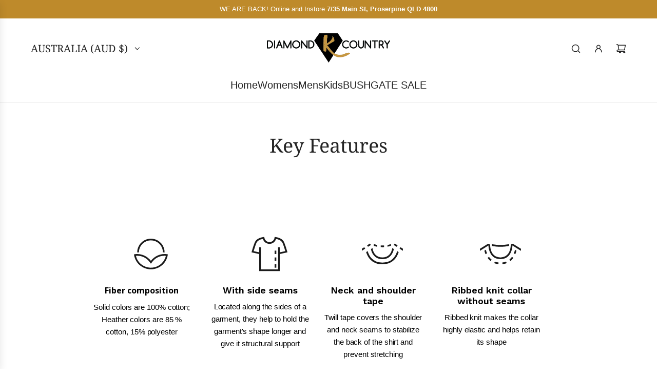

--- FILE ---
content_type: image/svg+xml
request_url: https://i.shgcdn.com/73989a3a-e97d-483a-a991-70deb0d210db/
body_size: 251
content:
<?xml version="1.0" encoding="utf-8"?>
<!-- Generator: Adobe Illustrator 23.0.3, SVG Export Plug-In . SVG Version: 6.00 Build 0)  -->
<svg version="1.1" id="Layer_1" xmlns="http://www.w3.org/2000/svg" xmlns:xlink="http://www.w3.org/1999/xlink" x="0px" y="0px"
	 viewBox="0 0 48 48" style="enable-background:new 0 0 48 48;" xml:space="preserve">
<style type="text/css">
	.st0{fill:#1B1B1B;}
</style>
<path class="st0" d="M41,10c-2.5-5.6-11-6-11-6c0,3.3-2.7,6-6,6s-6-2.7-6-6c0,0-8.5,0.4-11,6c-1.8,4-4,12-4,12l9,2v20h24V24l9-2
	C45,22,42.8,14,41,10z M34,16v26H14V16h-2v6l-6.5-1.4c0.8-2.6,2.2-7.1,3.3-9.7c1.4-3.1,5.2-4.2,7.5-4.6c1,3.3,4,5.8,7.7,5.8
	c3.6,0,6.7-2.4,7.7-5.8c2.3,0.4,6.1,1.6,7.5,4.6c1.2,2.6,2.5,7.1,3.3,9.7L36,22v-6H34z"/>
<path class="st0" d="M32,36h-2v4h2V36z"/>
<path class="st0" d="M32,28h-2v4h2V28z"/>
<path class="st0" d="M32,20h-2v4h2V20z"/>
</svg>


--- FILE ---
content_type: image/svg+xml
request_url: https://i.shgcdn.com/93dbbd94-3b75-47ca-81c1-7e05f789e129/
body_size: 1321
content:
<?xml version="1.0" encoding="utf-8"?>
<!-- Generator: Adobe Illustrator 23.0.3, SVG Export Plug-In . SVG Version: 6.00 Build 0)  -->
<svg version="1.1" id="Layer_1" xmlns="http://www.w3.org/2000/svg" xmlns:xlink="http://www.w3.org/1999/xlink" x="0px" y="0px"
	 viewBox="0 0 48 48" style="enable-background:new 0 0 48 48;" xml:space="preserve">
<style type="text/css">
	.st0{clip-path:url(#SVGID_2_);}
	.st1{fill:#1B1B1B;}
</style>
<g>
	<defs>
		<rect id="SVGID_1_" y="0" width="48" height="48"/>
	</defs>
	<clipPath id="SVGID_2_">
		<use xlink:href="#SVGID_1_"  style="overflow:visible;"/>
	</clipPath>
	<g class="st0">
		<path class="st1" d="M0,17.8v2.4l3.9-2.5L2.8,16L0,17.8z"/>
		<path class="st1" d="M9.5,11.7l-3.4,2.1l1.1,1.7l3.4-2.1L9.5,11.7z"/>
		<path class="st1" d="M26,15.9v-2c-0.6,0-1.3,0.1-2,0.1s-1.4,0-2-0.1v2c0.6,0,1.3,0.1,2,0.1S25.4,16,26,15.9z"/>
		<path class="st1" d="M34,12.3c-1,0.4-2.4,0.8-4,1.1v2c1.6-0.3,2.9-0.7,4-1.1V12.3z"/>
		<path class="st1" d="M18,13.4c-1.6-0.3-3-0.8-4-1.1v2.1c1.1,0.4,2.4,0.8,4,1.1V13.4z"/>
		<path class="st1" d="M45.2,16l-1.1,1.7l3.9,2.5v-2.4L45.2,16z"/>
		<path class="st1" d="M38.4,11.7l-1.1,1.7l3.4,2.1l1.1-1.7L38.4,11.7z"/>
		<path class="st1" d="M24,34C12.3,34,8.2,25.8,6.8,20.6L5,21.7C6.8,27.5,11.5,36,24,36s17.2-8.5,19-14.3l-1.7-1.1
			C39.8,25.8,35.7,34,24,34z"/>
		<path class="st1" d="M14.5,26.2c2.4,2.5,5.6,3.8,9.5,3.8c4,0,7.2-1.3,9.5-3.8c2.2-2.3,3.3-5.3,3.9-8L35.6,17
			c-0.5,2.6-1.4,5.6-3.5,7.8c-2,2.1-4.7,3.2-8.1,3.2s-6.1-1.1-8.1-3.2c-2.1-2.2-3.1-5.2-3.5-7.8l-1.8,1.2
			C11.1,20.9,12.3,23.9,14.5,26.2z"/>
	</g>
</g>
</svg>


--- FILE ---
content_type: image/svg+xml
request_url: https://i.shgcdn.com/1816a918-57e7-4062-b435-8f33caa4283b/
body_size: 566
content:
<?xml version="1.0" encoding="utf-8"?>
<!-- Generator: Adobe Illustrator 23.0.3, SVG Export Plug-In . SVG Version: 6.00 Build 0)  -->
<svg version="1.1" id="Layer_1" xmlns="http://www.w3.org/2000/svg" xmlns:xlink="http://www.w3.org/1999/xlink" x="0px" y="0px"
	 viewBox="0 0 48 48" style="enable-background:new 0 0 48 48;" xml:space="preserve">
<style type="text/css">
	.st0{fill:#1B1B1B;}
</style>
<path class="st0" d="M10,22c0-3.7,1.5-7.3,4.1-9.9S20.3,8,24,8s7.3,1.5,9.9,4.1S38,18.3,38,22c0,0,0,0.1,0,0.1
	c0.7-0.1,1.3-0.1,2-0.1c0-4.2-1.7-8.3-4.7-11.3C32.3,7.7,28.2,6,24,6s-8.3,1.7-11.3,4.7C9.7,13.7,8,17.8,8,22c0.7,0,1.3,0,2,0.1
	C10,22.1,10,22,10,22z"/>
<path class="st0" d="M40,24c-3.1,0-6.2,0.7-8.9,2.1c-2.8,1.4-5.2,3.4-7.1,5.9c-1.9-2.5-4.3-4.5-7.1-5.9C14.2,24.7,11.1,24,8,24
	c-1.3,0-2.6,0.1-3.8,0.4c0.6,4.8,2.9,9.3,6.6,12.5c3.7,3.2,8.4,5,13.2,5s9.6-1.8,13.2-5c3.7-3.2,6-7.7,6.6-12.5
	C42.6,24.1,41.3,24,40,24z M24,40c-4.1,0-8-1.4-11.2-3.9c-3.2-2.5-5.4-6.1-6.3-10C7,26,7.5,26,8,26c2.8,0,5.6,0.6,8.1,1.9
	c2.5,1.3,4.7,3.1,6.3,5.3l1.6,2.1l1.6-2.1c1.7-2.3,3.8-4.1,6.3-5.3c2.5-1.3,5.3-1.9,8.1-1.9c0.5,0,1,0,1.5,0.1
	c-0.9,4-3.2,7.5-6.3,10C32,38.6,28.1,40,24,40z"/>
</svg>


--- FILE ---
content_type: text/javascript
request_url: https://www.diamondkcountry.com/cdn/shop/t/47/assets/component-product-card-basic.js?v=23911068260102590311765175387
body_size: 632
content:
(()=>{class ProductCardBasic extends HTMLElement{constructor(){super(),this.formId=this.getAttribute("data-form-id"),this.form=this.querySelector(`#${this.formId}`),this.quickViewLink=this.querySelector("[data-quick-view-link]"),this.errorElement=this.querySelector("[data-add-to-cart-error]"),this.quickAddEnabled=this.getAttribute("data-enable-quick-add")==="true",this.cartType=this.getAttribute("data-cart-type")||"drawer",this.cartAction=this.getAttribute("data-cart-action")||"show_added_message",this.buttonInitialContent="",this.cartCountIndicator=document.querySelector("[data-cart-count-indicator]"),this.isProcessing=!1,this.attachEvents=this.attachEvents.bind(this),this.handleSubmit=this.handleSubmit.bind(this),this.updateCartCountIndicator=this.updateCartCountIndicator.bind(this),this.handleQuickView=this.handleQuickView.bind(this),this.handleCartAction=this.handleCartAction.bind(this),this.handleCartErrors=this.handleCartErrors.bind(this),this.setButtonLoadingState=this.setButtonLoadingState.bind(this),this.setButtonText=this.setButtonText.bind(this),this.wethemeGlobal=document.querySelector("script#wetheme-global"),this.translationsObject=JSON.parse(this.wethemeGlobal.textContent)}connectedCallback(){window.wetheme.webcomponentRegistry.register({key:"component-product-card-basic"}),this.attachEvents()}attachEvents(){this.form&&this.form.addEventListener("submit",this.handleSubmit),this.quickViewLink&&this.quickViewLink.addEventListener("click",this.handleQuickView)}async handleSubmit(e){if(e.preventDefault(),this.isProcessing)return;this.isProcessing=!0;const addButton=e.currentTarget.querySelector("button");this.setButtonLoadingState(addButton);try{const response=await fetch(window.routes.cart_add_url,this.fetchConfigWithBody());if(!response)return;const responseJson=await response.json();if(window.eventBus.emit("update:cart:drawer",responseJson),responseJson.status=="422"){this.handleCartErrors(addButton,responseJson.description);return}this.updateCartCountIndicator(),this.quickAddEnabled&&this.handleCartAction(addButton)}catch(e2){console.error("Unable to add to cart: ",e2)}finally{this.isProcessing=!1}}fetchConfigWithBody(){const config=this.fetchConfig("javascript");return config.headers["X-Requested-With"]="XMLHttpRequest",delete config.headers["Content-Type"],config.body=new FormData(this.form),config}fetchConfig(type="json"){return{method:"POST",headers:{"Content-Type":"application/json",Accept:`application/${type}`}}}async getCart(){try{return await(await fetch(`${window.routes.cart_url}?view=compare`)).json()}catch(error){console.error(`Error fetching cart: ${error.description||error.message}`)}}updateCartCountIndicator(){this.cartCountIndicator&&this.getCart().then(cart=>window.wetheme.updateCartCount(cart))}setButtonLoadingState(addButton){addButton&&(this.buttonInitialContent=addButton.innerHTML,addButton.style.width=`${addButton.getBoundingClientRect().width}px`,addButton.style.height=`${addButton.getBoundingClientRect().height}px`,addButton.innerHTML=`<svg viewBox="0 0 25 24" fill="none" xmlns="http://www.w3.org/2000/svg" width="1.2em" height="1.2em" class="spin flex-full"><g clip-path="url(#clip0_3605_47041)"><path d="M12.5 23C6.42487 23 1.5 18.0751 1.5 12C1.5 5.92487 6.42487 1 12.5 1C18.5751 1 23.5 5.92487 23.5 12C23.5 15.1767 22.1534 18.0388 20 20.0468" stroke="currentColor" stroke-width="1.5" stroke-linecap="round"/></g><defs><clipPath id="clip0_3605_47041"><rect width="24" height="24" fill="none" transform="translate(0.5)"/></clipPath></defs>${this.translationsObject.translations.loading}</svg>`,addButton.classList.add("is-loading"))}setButtonText(addButton,text){addButton&&(addButton.style.width="",addButton.style.height="",addButton.innerHTML=text,addButton.classList.remove("is-loading"),addButton.blur())}handleQuickView(e){e.preventDefault(),window.eventBus.emit("close:all:drawers"),window.location.href=e.currentTarget.href}handleCartAction(addButton){this.cartAction=="show_added_message"?(this.setButtonText(addButton,this.translationsObject.translations.productAdded),setTimeout(()=>{this.setButtonText(addButton,this.buttonInitialContent)},2e3)):this.cartType=="drawer"?(window.eventBus.emit("open:cart:drawer"),this.setButtonText(addButton,this.buttonInitialContent)):(window.eventBus.emit("close:all:drawers"),window.location.href=window.routes.cart_url)}handleCartErrors(addButton,errorMessage){this.setButtonText(addButton,this.buttonInitialContent),!(!errorMessage||!this.errorElement)&&(this.errorElement.innerHTML=errorMessage,this.errorElement.setAttribute("aria-hidden",!1))}detachEvents(){this.form&&this.form.removeEventListener("submit",this.handleSubmit),this.quickViewLink&&this.quickViewLink.removeEventListener("click",this.handleQuickView)}disconnectedCallback(){this.detachEvents()}}customElements.define("product-card-basic",ProductCardBasic)})();
//# sourceMappingURL=/cdn/shop/t/47/assets/component-product-card-basic.js.map?v=23911068260102590311765175387


--- FILE ---
content_type: image/svg+xml
request_url: https://i.shgcdn.com/e5d52d0e-9828-4465-b6db-4b76bab82987/
body_size: 716
content:
<?xml version="1.0" encoding="utf-8"?>
<!-- Generator: Adobe Illustrator 23.0.3, SVG Export Plug-In . SVG Version: 6.00 Build 0)  -->
<svg version="1.1" id="Layer_1" xmlns="http://www.w3.org/2000/svg" xmlns:xlink="http://www.w3.org/1999/xlink" x="0px" y="0px"
	 viewBox="0 0 48 48" style="enable-background:new 0 0 48 48;" xml:space="preserve">
<style type="text/css">
	.st0{fill:#1B1B1B;}
</style>
<path class="st0" d="M39.1,12.3C37.7,11.5,36,12.4,36,14c0,0.6-0.2,14-12,14S12,14.6,12,14c0-1.6-1.7-2.5-3.1-1.7L0,17.9v2.4L10,14
	c0,0,0,16,14,16s14-16,14-16l10,6.2v-2.4L39.1,12.3z"/>
<path class="st0" d="M34,14.5c0-0.5,0-2.1,0-2.1c-2.4,0.5-5.9,1-10,1s-7.6-0.5-10-1c0,0,0,1.6,0,2.1c2.5,0.5,6,1,10,1
	S31.5,15,34,14.5z"/>
<path class="st0" d="M34.4,30.6l1.3,1.6c1.3-1,2.4-2.3,3.4-3.7l-1.6-1.2C36.5,28.6,35.5,29.7,34.4,30.6z"/>
<path class="st0" d="M39.6,23.3l1.8,0.8c0.5-1.3,1-2.6,1.3-4L41,19C40.7,20.5,40.2,22,39.6,23.3z"/>
<path class="st0" d="M26.2,33.9l0.2,2c1.7-0.2,3.4-0.6,4.9-1.2l-0.7-1.9C29.2,33.4,27.8,33.7,26.2,33.9z"/>
<path class="st0" d="M10.6,27.3L9,28.5c1,1.4,2.1,2.7,3.4,3.7l1.3-1.6C12.5,29.7,11.5,28.6,10.6,27.3z"/>
<path class="st0" d="M5.2,20.1c0.4,1.4,0.8,2.8,1.3,4l1.8-0.8C7.8,22,7.3,20.5,7,19L5.2,20.1z"/>
<path class="st0" d="M16.7,34.7c1.5,0.6,3.1,1,4.9,1.2l0.2-2c-1.5-0.2-3-0.5-4.3-1L16.7,34.7z"/>
</svg>
